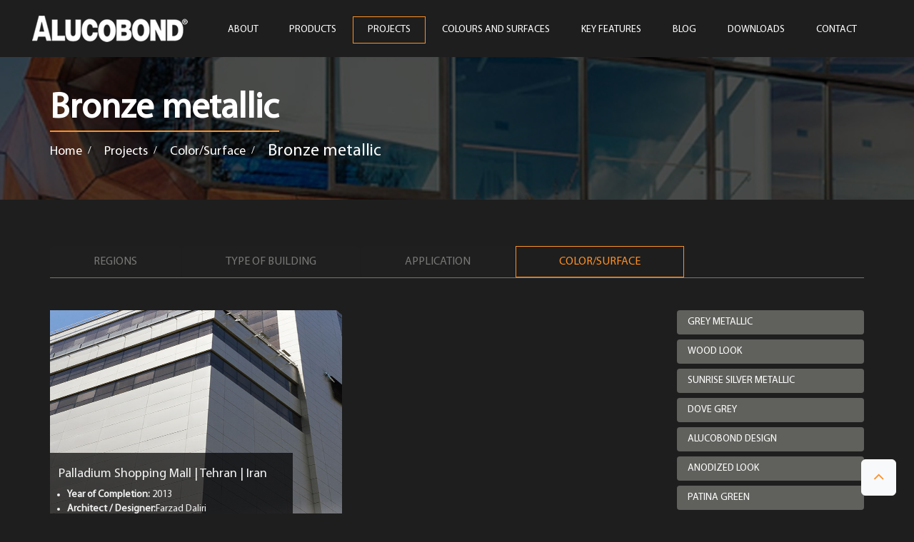

--- FILE ---
content_type: text/html; charset=UTF-8
request_url: https://alucobond.com.sg/category/projects/colorsurface/bronze-metallic/
body_size: 11892
content:
<!DOCTYPE html>
<html dir="ltr" lang="en-US" prefix="og: https://ogp.me/ns#">

<head>
  <meta http-equiv="Content-Type" content="text/html; charset=utf-8">
  <meta http-equiv="X-UA-Compatible" content="IE=edge">
  <meta name="viewport" content="width=device-width, initial-scale=1">
  <meta name="author" content="">
	
	 
	
	
  <link rel="icon" href="https://alucobond.com.sg/assists/themes/alucobond/images/favicon.ico">

  <title>Bronze metallic | Alucobond®</title>
   <script> 
    var scrollToExactProductId = 'bronze-metallic';
    var lengthExactProductId = '7'; 
  </script>

  <!-- Custom styles for this template -->
   <script>
    (function(i, s, o, g, r, a, m) {
      i['GoogleAnalyticsObject'] = r;
      i[r] = i[r] || function() {
        (i[r].q = i[r].q || []).push(arguments)
      }, i[r].l = 1 * new Date();
      a = s.createElement(o),
        m = s.getElementsByTagName(o)[0];
      a.async = 1;
      a.src = g;
      m.parentNode.insertBefore(a, m)
    })(window, document, 'script', 'https://www.google-analytics.com/analytics.js', 'ga');
    ga('create', 'UA-77296334-1', 'auto');
    ga('send', 'pageview');
  </script> 
  <!-- Google Tag Manager -->
<!--   <script>
    (function(w, d, s, l, i) {
      w[l] = w[l] || [];
      w[l].push({
        'gtm.start': new Date().getTime(),
        event: 'gtm.js'
      });
      var f = d.getElementsByTagName(s)[0],
        j = d.createElement(s),
        dl = l != 'dataLayer' ? '&l=' + l : '';
      j.async = true;
      j.src =
        'https://www.googletagmanager.com/gtm.js?id=' + i + dl;
      f.parentNode.insertBefore(j, f);
    })(window, document, 'script', 'dataLayer', 'GTM-WNQB5LT');
  </script> -->
  <!-- End Google Tag Manager -->
	<!-- Google tag (gtag.js) -->
<script async src="https://www.googletagmanager.com/gtag/js?id=G-DG3XFTJS3N"></script>
<script>
  window.dataLayer = window.dataLayer || [];
  function gtag(){dataLayer.push(arguments);}
  gtag('js', new Date());
  gtag('config', 'G-DG3XFTJS3N');
</script>

  	<style>img:is([sizes="auto" i], [sizes^="auto," i]) { contain-intrinsic-size: 3000px 1500px }</style>
	
		<!-- All in One SEO 4.9.2 - aioseo.com -->
	<meta name="robots" content="noindex, max-image-preview:large" />
	<meta name="msvalidate.01" content="7E9EDEDF3636219EF054BDE0BAAF9CBB" />
	<link rel="canonical" href="https://alucobond.com.sg/category/projects/colorsurface/bronze-metallic/" />
	
		<script type="application/ld+json" class="aioseo-schema">
			{"@context":"https:\/\/schema.org","@graph":[{"@type":"BreadcrumbList","@id":"https:\/\/alucobond.com.sg\/category\/projects\/colorsurface\/bronze-metallic\/#breadcrumblist","itemListElement":[{"@type":"ListItem","@id":"https:\/\/alucobond.com.sg#listItem","position":1,"name":"Home","item":"https:\/\/alucobond.com.sg","nextItem":{"@type":"ListItem","@id":"https:\/\/alucobond.com.sg\/category\/projects\/#listItem","name":"Projects"}},{"@type":"ListItem","@id":"https:\/\/alucobond.com.sg\/category\/projects\/#listItem","position":2,"name":"Projects","item":"https:\/\/alucobond.com.sg\/category\/projects\/","nextItem":{"@type":"ListItem","@id":"https:\/\/alucobond.com.sg\/category\/projects\/colorsurface\/#listItem","name":"Color\/Surface"},"previousItem":{"@type":"ListItem","@id":"https:\/\/alucobond.com.sg#listItem","name":"Home"}},{"@type":"ListItem","@id":"https:\/\/alucobond.com.sg\/category\/projects\/colorsurface\/#listItem","position":3,"name":"Color\/Surface","item":"https:\/\/alucobond.com.sg\/category\/projects\/colorsurface\/","nextItem":{"@type":"ListItem","@id":"https:\/\/alucobond.com.sg\/category\/projects\/colorsurface\/bronze-metallic\/#listItem","name":"Bronze metallic"},"previousItem":{"@type":"ListItem","@id":"https:\/\/alucobond.com.sg\/category\/projects\/#listItem","name":"Projects"}},{"@type":"ListItem","@id":"https:\/\/alucobond.com.sg\/category\/projects\/colorsurface\/bronze-metallic\/#listItem","position":4,"name":"Bronze metallic","previousItem":{"@type":"ListItem","@id":"https:\/\/alucobond.com.sg\/category\/projects\/colorsurface\/#listItem","name":"Color\/Surface"}}]},{"@type":"CollectionPage","@id":"https:\/\/alucobond.com.sg\/category\/projects\/colorsurface\/bronze-metallic\/#collectionpage","url":"https:\/\/alucobond.com.sg\/category\/projects\/colorsurface\/bronze-metallic\/","name":"Bronze metallic | Alucobond\u00ae","inLanguage":"en-US","isPartOf":{"@id":"https:\/\/alucobond.com.sg\/#website"},"breadcrumb":{"@id":"https:\/\/alucobond.com.sg\/category\/projects\/colorsurface\/bronze-metallic\/#breadcrumblist"}},{"@type":"Organization","@id":"https:\/\/alucobond.com.sg\/#organization","name":"Alucobond\u00ae","description":"Aluminum Composite Panels and Cladding Solutions","url":"https:\/\/alucobond.com.sg\/","logo":{"@type":"ImageObject","url":"https:\/\/alucobond.com.sg\/media\/2015\/02\/logo.png","@id":"https:\/\/alucobond.com.sg\/category\/projects\/colorsurface\/bronze-metallic\/#organizationLogo"},"image":{"@id":"https:\/\/alucobond.com.sg\/category\/projects\/colorsurface\/bronze-metallic\/#organizationLogo"}},{"@type":"WebSite","@id":"https:\/\/alucobond.com.sg\/#website","url":"https:\/\/alucobond.com.sg\/","name":"Alucobond\u00ae","alternateName":"Alucobond\u00ae","description":"Aluminum Composite Panels and Cladding Solutions","inLanguage":"en-US","publisher":{"@id":"https:\/\/alucobond.com.sg\/#organization"}}]}
		</script>
		<!-- All in One SEO -->

<link rel='stylesheet' id='wp-block-library-css' href='https://alucobond.com.sg/aluco-core/css/dist/block-library/style.min.css?ver=6.8.3' type='text/css' media='all' />
<style id='classic-theme-styles-inline-css' type='text/css'>
/*! This file is auto-generated */
.wp-block-button__link{color:#fff;background-color:#32373c;border-radius:9999px;box-shadow:none;text-decoration:none;padding:calc(.667em + 2px) calc(1.333em + 2px);font-size:1.125em}.wp-block-file__button{background:#32373c;color:#fff;text-decoration:none}
</style>
<link rel='stylesheet' id='aioseo/css/src/vue/standalone/blocks/table-of-contents/global.scss-css' href='https://alucobond.com.sg/aluco-apps/all-in-one-seo-pack/dist/Lite/assets/css/table-of-contents/global.e90f6d47.css?ver=4.9.2' type='text/css' media='all' />
<link rel='stylesheet' id='wp-components-css' href='https://alucobond.com.sg/aluco-core/css/dist/components/style.min.css?ver=6.8.3' type='text/css' media='all' />
<link rel='stylesheet' id='wp-preferences-css' href='https://alucobond.com.sg/aluco-core/css/dist/preferences/style.min.css?ver=6.8.3' type='text/css' media='all' />
<link rel='stylesheet' id='wp-block-editor-css' href='https://alucobond.com.sg/aluco-core/css/dist/block-editor/style.min.css?ver=6.8.3' type='text/css' media='all' />
<link rel='stylesheet' id='wp-reusable-blocks-css' href='https://alucobond.com.sg/aluco-core/css/dist/reusable-blocks/style.min.css?ver=6.8.3' type='text/css' media='all' />
<link rel='stylesheet' id='wp-patterns-css' href='https://alucobond.com.sg/aluco-core/css/dist/patterns/style.min.css?ver=6.8.3' type='text/css' media='all' />
<link rel='stylesheet' id='wp-editor-css' href='https://alucobond.com.sg/aluco-core/css/dist/editor/style.min.css?ver=6.8.3' type='text/css' media='all' />
<link rel='stylesheet' id='blocks-twoj-slideshow-style-css-css' href='https://alucobond.com.sg/aluco-apps/2j-slideshow/inc/addons/block/dist/blocks.style.build.css?ver=1.3.53' type='text/css' media='all' />
<style id='global-styles-inline-css' type='text/css'>
:root{--wp--preset--aspect-ratio--square: 1;--wp--preset--aspect-ratio--4-3: 4/3;--wp--preset--aspect-ratio--3-4: 3/4;--wp--preset--aspect-ratio--3-2: 3/2;--wp--preset--aspect-ratio--2-3: 2/3;--wp--preset--aspect-ratio--16-9: 16/9;--wp--preset--aspect-ratio--9-16: 9/16;--wp--preset--color--black: #000000;--wp--preset--color--cyan-bluish-gray: #abb8c3;--wp--preset--color--white: #ffffff;--wp--preset--color--pale-pink: #f78da7;--wp--preset--color--vivid-red: #cf2e2e;--wp--preset--color--luminous-vivid-orange: #ff6900;--wp--preset--color--luminous-vivid-amber: #fcb900;--wp--preset--color--light-green-cyan: #7bdcb5;--wp--preset--color--vivid-green-cyan: #00d084;--wp--preset--color--pale-cyan-blue: #8ed1fc;--wp--preset--color--vivid-cyan-blue: #0693e3;--wp--preset--color--vivid-purple: #9b51e0;--wp--preset--gradient--vivid-cyan-blue-to-vivid-purple: linear-gradient(135deg,rgba(6,147,227,1) 0%,rgb(155,81,224) 100%);--wp--preset--gradient--light-green-cyan-to-vivid-green-cyan: linear-gradient(135deg,rgb(122,220,180) 0%,rgb(0,208,130) 100%);--wp--preset--gradient--luminous-vivid-amber-to-luminous-vivid-orange: linear-gradient(135deg,rgba(252,185,0,1) 0%,rgba(255,105,0,1) 100%);--wp--preset--gradient--luminous-vivid-orange-to-vivid-red: linear-gradient(135deg,rgba(255,105,0,1) 0%,rgb(207,46,46) 100%);--wp--preset--gradient--very-light-gray-to-cyan-bluish-gray: linear-gradient(135deg,rgb(238,238,238) 0%,rgb(169,184,195) 100%);--wp--preset--gradient--cool-to-warm-spectrum: linear-gradient(135deg,rgb(74,234,220) 0%,rgb(151,120,209) 20%,rgb(207,42,186) 40%,rgb(238,44,130) 60%,rgb(251,105,98) 80%,rgb(254,248,76) 100%);--wp--preset--gradient--blush-light-purple: linear-gradient(135deg,rgb(255,206,236) 0%,rgb(152,150,240) 100%);--wp--preset--gradient--blush-bordeaux: linear-gradient(135deg,rgb(254,205,165) 0%,rgb(254,45,45) 50%,rgb(107,0,62) 100%);--wp--preset--gradient--luminous-dusk: linear-gradient(135deg,rgb(255,203,112) 0%,rgb(199,81,192) 50%,rgb(65,88,208) 100%);--wp--preset--gradient--pale-ocean: linear-gradient(135deg,rgb(255,245,203) 0%,rgb(182,227,212) 50%,rgb(51,167,181) 100%);--wp--preset--gradient--electric-grass: linear-gradient(135deg,rgb(202,248,128) 0%,rgb(113,206,126) 100%);--wp--preset--gradient--midnight: linear-gradient(135deg,rgb(2,3,129) 0%,rgb(40,116,252) 100%);--wp--preset--font-size--small: 13px;--wp--preset--font-size--medium: 20px;--wp--preset--font-size--large: 36px;--wp--preset--font-size--x-large: 42px;--wp--preset--spacing--20: 0.44rem;--wp--preset--spacing--30: 0.67rem;--wp--preset--spacing--40: 1rem;--wp--preset--spacing--50: 1.5rem;--wp--preset--spacing--60: 2.25rem;--wp--preset--spacing--70: 3.38rem;--wp--preset--spacing--80: 5.06rem;--wp--preset--shadow--natural: 6px 6px 9px rgba(0, 0, 0, 0.2);--wp--preset--shadow--deep: 12px 12px 50px rgba(0, 0, 0, 0.4);--wp--preset--shadow--sharp: 6px 6px 0px rgba(0, 0, 0, 0.2);--wp--preset--shadow--outlined: 6px 6px 0px -3px rgba(255, 255, 255, 1), 6px 6px rgba(0, 0, 0, 1);--wp--preset--shadow--crisp: 6px 6px 0px rgba(0, 0, 0, 1);}:root :where(.is-layout-flow) > :first-child{margin-block-start: 0;}:root :where(.is-layout-flow) > :last-child{margin-block-end: 0;}:root :where(.is-layout-flow) > *{margin-block-start: 24px;margin-block-end: 0;}:root :where(.is-layout-constrained) > :first-child{margin-block-start: 0;}:root :where(.is-layout-constrained) > :last-child{margin-block-end: 0;}:root :where(.is-layout-constrained) > *{margin-block-start: 24px;margin-block-end: 0;}:root :where(.is-layout-flex){gap: 24px;}:root :where(.is-layout-grid){gap: 24px;}body .is-layout-flex{display: flex;}.is-layout-flex{flex-wrap: wrap;align-items: center;}.is-layout-flex > :is(*, div){margin: 0;}body .is-layout-grid{display: grid;}.is-layout-grid > :is(*, div){margin: 0;}.has-black-color{color: var(--wp--preset--color--black) !important;}.has-cyan-bluish-gray-color{color: var(--wp--preset--color--cyan-bluish-gray) !important;}.has-white-color{color: var(--wp--preset--color--white) !important;}.has-pale-pink-color{color: var(--wp--preset--color--pale-pink) !important;}.has-vivid-red-color{color: var(--wp--preset--color--vivid-red) !important;}.has-luminous-vivid-orange-color{color: var(--wp--preset--color--luminous-vivid-orange) !important;}.has-luminous-vivid-amber-color{color: var(--wp--preset--color--luminous-vivid-amber) !important;}.has-light-green-cyan-color{color: var(--wp--preset--color--light-green-cyan) !important;}.has-vivid-green-cyan-color{color: var(--wp--preset--color--vivid-green-cyan) !important;}.has-pale-cyan-blue-color{color: var(--wp--preset--color--pale-cyan-blue) !important;}.has-vivid-cyan-blue-color{color: var(--wp--preset--color--vivid-cyan-blue) !important;}.has-vivid-purple-color{color: var(--wp--preset--color--vivid-purple) !important;}.has-black-background-color{background-color: var(--wp--preset--color--black) !important;}.has-cyan-bluish-gray-background-color{background-color: var(--wp--preset--color--cyan-bluish-gray) !important;}.has-white-background-color{background-color: var(--wp--preset--color--white) !important;}.has-pale-pink-background-color{background-color: var(--wp--preset--color--pale-pink) !important;}.has-vivid-red-background-color{background-color: var(--wp--preset--color--vivid-red) !important;}.has-luminous-vivid-orange-background-color{background-color: var(--wp--preset--color--luminous-vivid-orange) !important;}.has-luminous-vivid-amber-background-color{background-color: var(--wp--preset--color--luminous-vivid-amber) !important;}.has-light-green-cyan-background-color{background-color: var(--wp--preset--color--light-green-cyan) !important;}.has-vivid-green-cyan-background-color{background-color: var(--wp--preset--color--vivid-green-cyan) !important;}.has-pale-cyan-blue-background-color{background-color: var(--wp--preset--color--pale-cyan-blue) !important;}.has-vivid-cyan-blue-background-color{background-color: var(--wp--preset--color--vivid-cyan-blue) !important;}.has-vivid-purple-background-color{background-color: var(--wp--preset--color--vivid-purple) !important;}.has-black-border-color{border-color: var(--wp--preset--color--black) !important;}.has-cyan-bluish-gray-border-color{border-color: var(--wp--preset--color--cyan-bluish-gray) !important;}.has-white-border-color{border-color: var(--wp--preset--color--white) !important;}.has-pale-pink-border-color{border-color: var(--wp--preset--color--pale-pink) !important;}.has-vivid-red-border-color{border-color: var(--wp--preset--color--vivid-red) !important;}.has-luminous-vivid-orange-border-color{border-color: var(--wp--preset--color--luminous-vivid-orange) !important;}.has-luminous-vivid-amber-border-color{border-color: var(--wp--preset--color--luminous-vivid-amber) !important;}.has-light-green-cyan-border-color{border-color: var(--wp--preset--color--light-green-cyan) !important;}.has-vivid-green-cyan-border-color{border-color: var(--wp--preset--color--vivid-green-cyan) !important;}.has-pale-cyan-blue-border-color{border-color: var(--wp--preset--color--pale-cyan-blue) !important;}.has-vivid-cyan-blue-border-color{border-color: var(--wp--preset--color--vivid-cyan-blue) !important;}.has-vivid-purple-border-color{border-color: var(--wp--preset--color--vivid-purple) !important;}.has-vivid-cyan-blue-to-vivid-purple-gradient-background{background: var(--wp--preset--gradient--vivid-cyan-blue-to-vivid-purple) !important;}.has-light-green-cyan-to-vivid-green-cyan-gradient-background{background: var(--wp--preset--gradient--light-green-cyan-to-vivid-green-cyan) !important;}.has-luminous-vivid-amber-to-luminous-vivid-orange-gradient-background{background: var(--wp--preset--gradient--luminous-vivid-amber-to-luminous-vivid-orange) !important;}.has-luminous-vivid-orange-to-vivid-red-gradient-background{background: var(--wp--preset--gradient--luminous-vivid-orange-to-vivid-red) !important;}.has-very-light-gray-to-cyan-bluish-gray-gradient-background{background: var(--wp--preset--gradient--very-light-gray-to-cyan-bluish-gray) !important;}.has-cool-to-warm-spectrum-gradient-background{background: var(--wp--preset--gradient--cool-to-warm-spectrum) !important;}.has-blush-light-purple-gradient-background{background: var(--wp--preset--gradient--blush-light-purple) !important;}.has-blush-bordeaux-gradient-background{background: var(--wp--preset--gradient--blush-bordeaux) !important;}.has-luminous-dusk-gradient-background{background: var(--wp--preset--gradient--luminous-dusk) !important;}.has-pale-ocean-gradient-background{background: var(--wp--preset--gradient--pale-ocean) !important;}.has-electric-grass-gradient-background{background: var(--wp--preset--gradient--electric-grass) !important;}.has-midnight-gradient-background{background: var(--wp--preset--gradient--midnight) !important;}.has-small-font-size{font-size: var(--wp--preset--font-size--small) !important;}.has-medium-font-size{font-size: var(--wp--preset--font-size--medium) !important;}.has-large-font-size{font-size: var(--wp--preset--font-size--large) !important;}.has-x-large-font-size{font-size: var(--wp--preset--font-size--x-large) !important;}
:root :where(.wp-block-pullquote){font-size: 1.5em;line-height: 1.6;}
</style>
<link rel='stylesheet' id='contact-form-7-css' href='https://alucobond.com.sg/aluco-apps/contact-form-7/includes/css/styles.css?ver=6.1.4' type='text/css' media='all' />
<link rel='stylesheet' id='KENTO_CONTACT_FORM_STYLE-css' href='https://alucobond.com.sg/aluco-apps/kento-ajax-contact-form/css/style.css?ver=6.8.3' type='text/css' media='all' />
<link rel='stylesheet' id='news-manager-front-css' href='https://alucobond.com.sg/aluco-apps/news-manager/css/front.css?ver=6.8.3' type='text/css' media='all' />
<link rel='stylesheet' id='mc4wp-form-themes-css' href='https://alucobond.com.sg/aluco-apps/mailchimp-for-wp/assets/css/form-themes.css?ver=4.9.20' type='text/css' media='all' />
<link rel='stylesheet' id='msl-main-css' href='https://alucobond.com.sg/aluco-apps/master-slider/public/assets/css/masterslider.main.css?ver=3.9.10' type='text/css' media='all' />
<link rel='stylesheet' id='msl-custom-css' href='https://alucobond.com.sg/media/master-slider/custom.css?ver=52.6' type='text/css' media='all' />
<link rel='stylesheet' id='jquery.lightbox.min.css-css' href='https://alucobond.com.sg/aluco-apps/wp-jquery-lightbox/lightboxes/wp-jquery-lightbox/styles/lightbox.min.css?ver=1769020410' type='text/css' media='all' />
<link rel='stylesheet' id='jqlb-overrides-css' href='https://alucobond.com.sg/aluco-apps/wp-jquery-lightbox/lightboxes/wp-jquery-lightbox/styles/overrides.css?ver=1769020410' type='text/css' media='all' />
<style id='jqlb-overrides-inline-css' type='text/css'>

			#outerImageContainer {
				box-shadow: 0 0 4px 2px rgba(0,0,0,.2);
			}
			#imageContainer{
				padding: 6px;
			}
			#imageDataContainer {
				box-shadow: none;
				z-index: auto;
			}
			#prevArrow,
			#nextArrow{
				background-color: rgba(255,255,255,.7;
				color: #000000;
			}
</style>
<link rel="https://api.w.org/" href="https://alucobond.com.sg/wp-json/" /><link rel="alternate" title="JSON" type="application/json" href="https://alucobond.com.sg/wp-json/wp/v2/categories/104" /><script>var ms_grabbing_curosr = 'https://alucobond.com.sg/aluco-apps/master-slider/public/assets/css/common/grabbing.cur', ms_grab_curosr = 'https://alucobond.com.sg/aluco-apps/master-slider/public/assets/css/common/grab.cur';</script>


			<style>
				.e-con.e-parent:nth-of-type(n+4):not(.e-lazyloaded):not(.e-no-lazyload),
				.e-con.e-parent:nth-of-type(n+4):not(.e-lazyloaded):not(.e-no-lazyload) * {
					background-image: none !important;
				}
				@media screen and (max-height: 1024px) {
					.e-con.e-parent:nth-of-type(n+3):not(.e-lazyloaded):not(.e-no-lazyload),
					.e-con.e-parent:nth-of-type(n+3):not(.e-lazyloaded):not(.e-no-lazyload) * {
						background-image: none !important;
					}
				}
				@media screen and (max-height: 640px) {
					.e-con.e-parent:nth-of-type(n+2):not(.e-lazyloaded):not(.e-no-lazyload),
					.e-con.e-parent:nth-of-type(n+2):not(.e-lazyloaded):not(.e-no-lazyload) * {
						background-image: none !important;
					}
				}
			</style>
					<style type="text/css" id="wp-custom-css">
			p.normal {
  border: 2px solid red;
  padding: 5px;
}
img.img-fluid.cusimg {
/*     height: 312px; */
    object-fit: cover;
}
p.round1 {
  border: 2px solid red;
  border-radius: 5px;
  padding: 5px;
}

p.round2 {
  border: 2px solid red;
  border-radius: 8px;
  padding: 5px;
}

p.round3 {
  border: 2px solid red;
  border-radius: 12px;
  padding: 5px;
}.fst1 ,.fst2 ,.fst3 {
    background: #ffffff;
    border-radius: 50%;
    padding: 6px;
    border-style: solid;
    border-width: 4px;
    border-color: #F69302 #F69302 #dadadb #d7d7d7;
    transform: rotate(
45deg);
    position: relative;
}
.fst1 p ,.fst2  p,.fst3  p{
    border: 3px solid #939393;
    height: 100px;
    width: 100px;
    background: white;
    text-align: center;
    display: flex;
    justify-content: center;
    align-items: center;
    border-radius: 50% !important;
    margin: 3px;
    transform: rotate(
-45deg);
    position: relative;
    color: #F69302;
    font-weight: 800;
	font-size: 22px;
}.fst1::after,.fst2::after,.fst3::after {
     content: ""; 
    height: 20px;
    width: 20px;
    position: absolute;
     top: -3%;
    right: 4px;
    z-index: -1;
    border-radius: 50%;
    background: #F69302;
    transform: translateY(50%);
}.mainbr {
    display: flex;
    justify-content: space-around;
    position:relative;
}
.mainbr:after {
    content: "";
    height: 3px;
    width: 100%;
    background: #939393;
    position: absolute;
    top: 50%;
    z-index: -1;
}
.tim20 {
    text-align: center;
}
.fst1::after,.fst3::after {
    left: 6px;
    top: 71%;
}
    .tim20 h3{
			position: absolute;
    bottom: -86px;
    font-size: 14px;
    width: 172px;
    margin: 0 auto;
    left: -20%;
    text-transform: uppercase;
    font-weight: 600;
    line-height: 1.5em;
}
.fst1,.fst3{
border-color: #dadadb #d7d7d7  #F69302 #F69302;
}
.tim20{
	position:relative;
}
.gray_container h2:first-child{
	font-size:20px !important;
}
.gray_container a.back-link{
	font-size:15px !important;
	background-color: #ff5a00 !important;
}
.gray_container a.back-link:hover{

	background-color: white !important;
}
.orange-heading{
	color:#ff5a00 !important;
}
.orange-heading {
	font-size: 25px !important;
}

.navbar-default .navbar-nav>li>a:hover {
color:#fff!important;}

.dropdown-menu {
	background-color:#262626!important;
	color:#fff !important;
}
.dropdown-menu>li>a {
		color:#fff !important;
}

.dropdown-menu>li>a:hover {
	
	background-color: #ff9125!important;
    color: #fff!important;
}

.Counter h3 {
	text-align: center;
    padding-top: 45px;
}

.products-content-wrapper .main-product {
	text-align:left!important;
}


.contact_map_div #map_img { 
/*     left: -105px !important; */
}

@media (max-width:1720px)  and (min-width:1634px){
	.featured-project p {
    padding: 0 21px 0 0;
}
}


#processing-a2 ul.nav.nav-pills.nav-stacked {
    display: flex;
    flex-direction: column;
}
#processing-a2 ul.nav.nav-pills.nav-stacked li:nth-child(1) {
    order: 1;
}
#processing-a2 ul.nav.nav-pills.nav-stacked li:nth-child(2) {
    order: 8;
}
#processing-a2 ul.nav.nav-pills.nav-stacked li:nth-child(3) {
    order: 2;
}
#processing-a2 ul.nav.nav-pills.nav-stacked li:nth-child(4) {
    order: 3;
}
#processing-a2 ul.nav.nav-pills.nav-stacked li:nth-child(5) {
    order: 4;
}
#processing-a2 ul.nav.nav-pills.nav-stacked li:nth-child(6) {
    order: 5;
}
#processing-a2 ul.nav.nav-pills.nav-stacked li:nth-child(7) {
    order: 7;
}
#processing-a2 ul.nav.nav-pills.nav-stacked li:nth-child(8) {
    order: 6;
}
/* .about-company .about-content {
    border: 2
px
 solid #fff;
    padding: 40px 80px 40px
 30px ;
    margin: 10px 0px !important;
    position: absolute;
    right: -5px !important;
 
} */
.about-content.Box-content {
    border: 1px
 solid #fff;
    padding: 90px
 25px;
    height: 300px !important;
    width: 100%;
	    right: -2px !important;
}

@media (min-width: 1400px) and (max-width:1800px){
	.featured-project .row .col-md-6 p{
		    min-height: 60px;
	}
	
}

@media (min-width: 1200px) {
    .navbar-wrapper .navbar .container:first-of-type {
        width: 1200px !important;
    }
}
		</style>
		
  <!-- Bootstrap core CSS -->
  <link href="https://alucobond.com.sg/assists/themes/alucobond/css/bootstrap.min.css" rel="stylesheet">
  <link href="https://alucobond.com.sg/assists/themes/alucobond/css/jquery.fancybox.css" rel="stylesheet">
  <link href="https://alucobond.com.sg/assists/themes/alucobond/css/owl.carousel.css" rel="stylesheet">
  <link href="https://alucobond.com.sg/assists/themes/alucobond/css/owl.theme.css" rel="stylesheet">
  <link href="https://alucobond.com.sg/assists/themes/alucobond/css/owl.theme.css" rel="stylesheet">
  <link href="https://alucobond.com.sg/assists/themes/alucobond/css/new/slick-theme.css" rel="stylesheet">
  <link href="https://alucobond.com.sg/assists/themes/alucobond/css/new/slick.css" rel="stylesheet">

  <link href="https://alucobond.com.sg/assists/themes/alucobond/css/new_style.css" rel="stylesheet">
  <link href="https://alucobond.com.sg/assists/themes/alucobond/style.css" rel="stylesheet">
  <style type="text/css">
    html {
      margin-top: 0 !important;
    }
  </style>
  <!-- HTML5 shim and Respond.js IE8 support of HTML5 elements and media queries -->
  <!--[if lt IE 9]>
    <script src="https://oss.maxcdn.com/html5shiv/3.7.2/html5shiv.min.js"></script>
    <script src="https://oss.maxcdn.com/respond/1.4.2/respond.min.js"></script>
    <![endif]-->
  <!-- <script src='https://www.google.com/recaptcha/api.js'></script> -->




</head>

<!-- NAVBAR
================================================== -->

<body data-rsssl=1>
  <!-- Google Tag Manager (noscript) -->
  <noscript><iframe src="https://www.googletagmanager.com/ns.html?id=GTM-WNQB5LT" height="0" width="0" style="display:none;visibility:hidden"></iframe></noscript>
  <!-- End Google Tag Manager (noscript) -->
  <div class="navbar-wrapper">
    <!-- Static navbar -->
    <nav class="navbar navbar-default navbar-fixed-top">
      <div class="container">
        <div class="navbar-header">
          <button type="button" class="navbar-toggle collapsed" data-toggle="collapse" data-target="#navbar" aria-expanded="false" aria-controls="navbar">
            <span class="sr-only">Toggle navigation</span>
            <span class="icon-bar"></span>
            <span class="icon-bar"></span>
            <span class="icon-bar"></span>
          </button>
          <a class="navbar-brand" href="https://alucobond.com.sg/">
            <img alt="logo" src="https://alucobond.com.sg/assists/themes/alucobond/images/new/logo.png" />
          </a>
        </div>
                <div id="navbar" class="navbar-collapse collapse">
          <ul class="nav navbar-nav">
            <!-- <li class=""><a href="https://alucobond.com.sg/">Home</a></li> -->
            <li class=""><a href="https://alucobond.com.sg/about-alucobond/"><span></span>ABOUT</a></li>
            
            
            <li class="dropdown ">
                
              <a href="https://alucobond.com.sg/products/"  class="dropdown-toggle"><span></span>PRODUCTS</a>
              <ul class="dropdown-menu" id="menu1" role="menu" aria-labelledby="dLabel" style="text-transform:none;">
                <li><a href="https://alucobond.com.sg/products/alucobond-plus-composite-panels/">ALUCOBOND&reg; PLUS</a></li>
                <li><a href="https://alucobond.com.sg/products/alucobond-a2-non-combustible-aluminum-composite-panel/">ALUCOBOND&reg; A2</a></li>
<!--                <li><a href="https://alucobond.com.sg/products/alucobond/">ALUCOBOND&reg;</a></li>-->
<!--                 <li><a href="https://alucobond.com.sg/products/alucobond-eco/">ALUCOBOND&reg; eco</a></li> -->
                <li><a href="https://alucobond.com.sg/products/alucore-aluminium-honeycomb-panels-and-accp-panels/">ALUCORE&reg;</a></li>
                <li><a href="https://alucobond.com.sg/products/alucore-honeycomb-cladding-panels/">ALUCORE&reg; clad</a></li>
				<li><a href="https://alucobond.com.sg/products/sandwich-panel-system/">SANDWICH PANEL SYSTEM</a></li>
			    <li><a href="https://alucobond.com.sg/products/alucodual-pre-coated-solid-aluminium-sheet/">ALUCODUAL®</a></li>
			    <li><a href="https://alucolux.com/" target="_blank">ALUCOLUX®</a></li>
              </ul>
            </li>
            <li class="dropdown active">
              <a href="https://alucobond.com.sg/projects/">
                <span></span>PROJECTS</a>
              <ul class="dropdown-menu" id="menu1" role="menu" aria-labelledby="dLabel" style="text-transform:none;">
                <li><a href="https://alucobond.com.sg/projects/">Project Portfolio</a></li>
                <li><a href="https://alucobond.com.sg/projects-video/">Project Videos</a></li>
              </ul>
            </li>
            <li class=""><a href="https://alucobond.com.sg/products/catalogue/colours-and-surfaces/"><span></span>COLOURS AND SURFACES </a></li>

            <li class="dropdown ">
              <a href="https://alucobond.com.sg/keyfeatures/"><span></span>Key Features</a>
              <ul class="dropdown-menu" id="menu1" role="menu" aria-labelledby="dLabel" style="text-transform:none;">
                <li><a href="https://alucobond.com.sg/keyfeatures/fire-retardant/understanding-fire-retardancy/">Fire Retardancy</a></li>
                <li><a href="https://alucobond.com.sg/keyfeatures/value-added-services/">Value Added Services</a></li>
              </ul>
            </li>
			<li class=""><a href="https://alucobond.com.sg/blog/"><span></span>Blog</a></li>
            <li class=""><a href="https://alucobond.com.sg/downloads/"><span></span>Downloads</a></li>
            <li class=""><a href="https://alucobond.com.sg/contact/"><span></span>CONTACT</a></li>
          </ul>
          <form class="navbar-form navbar-right hidden" role="search">
            <div class="input-group">
              <input type="text" class="form-control nav-search-field" name="s" placeholder="Search..." />
              <button type="submit" class="btn btn-default" style="position: absolute;padding: 3px 10px;font-size: 12px;border-radius: 10px; right: 1px; z-index: 3; op: 1px;">
                <span class="glyphicon glyphicon-search"></span>
              </button>
            </div>
          </form>
        </div>
    </nav>
  </div>
  </div><!-- Main component for a primary marketing message or call to action -->
<div class="main_container project-portfolio">

  
  <div class="inner-banner">
    <div class="overlay">
      <div class="container">
        <div class="row">
          <div class="col-md-12">
            <h3><span>Bronze metallic</span></h3>
            <div class="inner-divider"></div>
            <ul id="breadcrumbs" class="breadcrumbs"><a href="https://alucobond.com.sg/" rel="v:url" property="v:title">Home</a> / <span typeof="v:Breadcrumb"><a rel="v:url" property="v:title" href="https://alucobond.com.sg/category/projects/">Projects</a></span> / <span typeof="v:Breadcrumb"><a rel="v:url" property="v:title" href="https://alucobond.com.sg/category/projects/colorsurface/">Color/Surface</a></span> / <span class="current">Bronze metallic</span></ul><!-- .breadcrumbs -->          </div>
        </div>
      </div>
    </div>
  </div>

  <div class="content-area">
        <div class="container">
      <ul class="nav nav-tabs">
                          <li class="">
            <a href="https://alucobond.com.sg/category/projects/regions/">
              Regions            </a>
          </li>
                  <li class="">
            <a href="https://alucobond.com.sg/category/projects/type-of-building/">
              Type of Building            </a>
          </li>
                  <li class="">
            <a href="https://alucobond.com.sg/category/projects/application/">
              Application            </a>
          </li>
                  <li class="active">
            <a href="https://alucobond.com.sg/category/projects/colorsurface/">
              Color/Surface            </a>
          </li>
              </ul>

      <div class="tab-content">
                                                                                    <div id="home3" class="tab-pane fade in active">
              <div class="row">
                <div class="col-md-9">
                  <div class="boxes row">
                                            <div class="col-sm-6">
                                                    <div class="box" style="background: url('https://alucobond.com.sg/media/2015/02/26.jpg') top left no-repeat;background-size:100% 100%" title="Palladium Shopping Mall | Tehran | Iran">
                            <div class="content">
                              <h2>Palladium Shopping Mall | Tehran | Iran</h2>
                              <p>
                                <ul>
<li class="info"><strong>Year of Completion:</strong> 2013</li>
<li><strong>Architect / Designer:</strong>Farzad Daliri</li>
</ul>
</p>
                              <a href="https://alucobond.com.sg/system-open-joint-2/" class="btn btn-primary btn-sm orange_bg">View Project</a>
                            </div>
                          </div>
                        </div>
                                      </div>

                  <nav class="new_pagination text-center">
                                      </nav>
                </div>
                <div class="col-md-3">
                  <div class="list-group">
                                                              <a href="https://alucobond.com.sg/category/projects/colorsurface/grey-metallic/" class="list-group-item ">
                        Grey metallic                      </a>
                                          <a href="https://alucobond.com.sg/category/projects/colorsurface/wood-look/" class="list-group-item ">
                        Wood Look                      </a>
                                          <a href="https://alucobond.com.sg/category/projects/colorsurface/sunrise-silver-metallic/" class="list-group-item ">
                        Sunrise silver metallic                      </a>
                                          <a href="https://alucobond.com.sg/category/projects/colorsurface/dove-grey/" class="list-group-item ">
                        Dove Grey                      </a>
                                          <a href="https://alucobond.com.sg/category/projects/colorsurface/alucobond-design/" class="list-group-item ">
                        Alucobond Design                      </a>
                                          <a href="https://alucobond.com.sg/category/projects/colorsurface/anodized-look/" class="list-group-item ">
                        Anodized look                      </a>
                                          <a href="https://alucobond.com.sg/category/projects/colorsurface/patina-green/" class="list-group-item ">
                        Patina Green                      </a>
                                          <a href="https://alucobond.com.sg/category/projects/colorsurface/custom-color/" class="list-group-item ">
                        Custom Color                      </a>
                                          <a href="https://alucobond.com.sg/category/projects/colorsurface/bronze-metallic/" class="list-group-item active">
                        Bronze metallic                      </a>
                                          <a href="https://alucobond.com.sg/category/projects/colorsurface/standard-colors/" class="list-group-item ">
                        Standard colors                      </a>
                                          <a href="https://alucobond.com.sg/category/projects/colorsurface/natural/" class="list-group-item ">
                        Natural                      </a>
                                          <a href="https://alucobond.com.sg/category/projects/colorsurface/spectra/" class="list-group-item ">
                        Spectra                      </a>
                                          <a href="https://alucobond.com.sg/category/projects/colorsurface/parametric-design/" class="list-group-item ">
                        Parametric design                      </a>
                                          <a href="https://alucobond.com.sg/category/projects/colorsurface/silver-metallic/" class="list-group-item ">
                        Silver metallic                      </a>
                                          <a href="https://alucobond.com.sg/category/projects/colorsurface/champagne-metallic/" class="list-group-item ">
                        Champagne metallic                      </a>
                                          <a href="https://alucobond.com.sg/category/projects/colorsurface/white/" class="list-group-item ">
                        White                      </a>
                                          <a href="https://alucobond.com.sg/category/projects/colorsurface/legno/" class="list-group-item ">
                        Legno                      </a>
                                          <a href="https://alucobond.com.sg/category/projects/colorsurface/gold-metallic/" class="list-group-item ">
                        Gold metallic                      </a>
                                          <a href="https://alucobond.com.sg/category/projects/colorsurface/alucore-clad-colorsurface/" class="list-group-item ">
                        Alucore Clad                      </a>
                                      </div>
                </div>
              </div>
            </div>
                        </div>
    </div>
  </div>
</div>
<div class="footer_top">
  <div class="container">
    <div class="row no-gutter">
      <div class="col-sm-12">
        <div class="black_bg_box">
          <div class="col-sm-4">
            <div class="news_footer">
              <img alt="3A composites" src="https://alucobond.com.sg/assists/themes/alucobond/images/new/footer-logo.png"/>
            </div>
          </div>
          <div class="col-sm-4">
            <div class="company_footer">
              <h4 class="orange">ABOUT US</h4>
              <ul>
                <li><a href="https://alucobond.com.sg/about-alucobond/">Company</a></li>
                <li><a href="https://alucobond.com.sg/production-sites/">Production Sites</a></li>
                <li><a href="https://alucobond.com.sg/environmental-social-governance/">Environmental | Social | Governance</a></li>
                <li><a href="https://alucobond.com.sg/links/">Links</a></li>
              </ul>
            </div>
          </div>
          <div class="col-sm-4">
            <div class="contact_footer">
              <h4 class="orange">CONTACT US</h4>
              <ul>
                <li><a href="https://alucobond.com.sg/contact/">Local Sales Contact & Distributors</a></li>
                <li>
                  <a href="https://alucobond.com.sg/contact/">
                    Want to give a feedback? Contact us
                  </a>
                </li>
<!--                <li>
                  <a href="#" data-toggle="modal" data-target="#modal_ceo_email">
                    Want to give a feedback? Write to CEO<span>&nbsp;<i class="fa fa-envelope"></i></span>
                  </a>
                </li>-->
              </ul>
            </div>
          </div>
          <div class="clearfix"></div>
        </div>
      </div>
    </div>
  </div>
</div>
</div>
<div class="footer">
  <div class="container">
    <div class="row">
      <div class="col-sm-6">
        <a href="https://alucobond.com.sg/">HOME</a> &nbsp; | &nbsp; <a href="https://alucobond.com.sg/imprint/">IMPRINT</a>
        &nbsp; | &nbsp; <a href="https://alucobond.com.sg/terms-of-use/" rel="nofollow">TERMS OF USE</a> &nbsp; | &nbsp; <a href="https://alucobond.com.sg/privacy/" rel="nofollow">PRIVACY</a>
      </div>
            <div class="col-sm-6 text-right">
        <!--<a href="https://www.facebook.com/"><img src="https://alucobond.com.sg/assists/themes/alucobond/images/fb_icon.png"
                                                             width="25" height="24"/></a>
        <a href="https://twitter.com/"><img src="https://alucobond.com.sg/assists/themes/alucobond/images/tw_icon.png"
                                                             width="25" height="24"/></a>
        <a href="http://www.youtube.com/"><img src="https://alucobond.com.sg/assists/themes/alucobond/images/yt_icon.png"
                                                             width="25" height="24"/></a>
        <a href="https://feedburner.com/"><img loading="lazy"
            src="https://alucobond.com.sg/assists/themes/alucobond/images/rss_icon.png" width="25" height="24"/></a>-->
        <span class="copyrights">© ALUCOBOND&reg; Copyright 2026 </span>
      </div>
    </div>
  </div>
</div>


<a id="back-to-top" href="#" class="btn btn-light btn-lg back-to-top" role="button" style="display: inline;"><i class="fa fa-angle-up"></i></a>

<div id="modal_ceo_email" class="modal fade" tabindex="-1" role="dialog" aria-labelledby="myModalLabel" aria-hidden="true">
  <div class="modal-dialog">
    <div class="modal-content">
      <div class="modal-header">
        <button type="button" class="close" data-dismiss="modal" aria-hidden="true">&times;</button>
        <h4 class="modal-title" style="color:#ff9125;">Contact Form</h4>
      </div>
      <div class="modal-body">
        
<div class="wpcf7 no-js" id="wpcf7-f2370-o1" lang="en-US" dir="ltr" data-wpcf7-id="2370">
<div class="screen-reader-response"><p role="status" aria-live="polite" aria-atomic="true"></p> <ul></ul></div>
<form action="/category/projects/colorsurface/bronze-metallic/#wpcf7-f2370-o1" method="post" class="wpcf7-form init" aria-label="Contact form" novalidate="novalidate" data-status="init">
<fieldset class="hidden-fields-container"><input type="hidden" name="_wpcf7" value="2370" /><input type="hidden" name="_wpcf7_version" value="6.1.4" /><input type="hidden" name="_wpcf7_locale" value="en_US" /><input type="hidden" name="_wpcf7_unit_tag" value="wpcf7-f2370-o1" /><input type="hidden" name="_wpcf7_container_post" value="0" /><input type="hidden" name="_wpcf7_posted_data_hash" value="" />
</fieldset>
<div class="row">
	<div class="col-md-6">
		<p><span class="wpcf7-form-control-wrap" data-name="your-name"><input size="40" maxlength="400" class="wpcf7-form-control wpcf7-text wpcf7-validates-as-required" aria-required="true" aria-invalid="false" placeholder="Your Name" value="" type="text" name="your-name" /></span>
		</p>
	</div>
	<div class="col-md-6">
		<p><span class="wpcf7-form-control-wrap" data-name="your-email"><input size="40" maxlength="400" class="wpcf7-form-control wpcf7-email wpcf7-validates-as-required wpcf7-text wpcf7-validates-as-email" aria-required="true" aria-invalid="false" placeholder="Your Email" value="" type="email" name="your-email" /></span>
		</p>
	</div>
	<div class="col-md-12">
		<p><span class="wpcf7-form-control-wrap" data-name="your-message"><textarea cols="40" rows="7" maxlength="2000" class="wpcf7-form-control wpcf7-textarea" aria-invalid="false" placeholder="Message..." name="your-message"></textarea></span>
		</p>
	</div>
</div>
<p><input class="wpcf7-form-control wpcf7-submit has-spinner" type="submit" value="Send" />
</p><p style="display: none !important;" class="akismet-fields-container" data-prefix="_wpcf7_ak_"><label>&#916;<textarea name="_wpcf7_ak_hp_textarea" cols="45" rows="8" maxlength="100"></textarea></label><input type="hidden" id="ak_js_1" name="_wpcf7_ak_js" value="192"/><script>document.getElementById( "ak_js_1" ).setAttribute( "value", ( new Date() ).getTime() );</script></p><div class="wpcf7-response-output" aria-hidden="true"></div>
</form>
</div>
      </div><!-- End of Modal body -->
    </div><!-- End of Modal content -->
  </div><!-- End of Modal dialog -->
</div><!-- End of Modal -->
  <script src="https://alucobond.com.sg/assists/themes/alucobond/js/jquery.1.11.2.min.js"></script>
<script type="speculationrules">
{"prefetch":[{"source":"document","where":{"and":[{"href_matches":"\/*"},{"not":{"href_matches":["\/wp-*.php","\/wp-admin\/*","\/media\/*","\/assists\/*","\/aluco-apps\/*","\/assists\/themes\/alucobond\/*","\/*\\?(.+)"]}},{"not":{"selector_matches":"a[rel~=\"nofollow\"]"}},{"not":{"selector_matches":".no-prefetch, .no-prefetch a"}}]},"eagerness":"conservative"}]}
</script>
    <script type="text/javascript">
        document.addEventListener('wpcf7mailsent', function(event) {
            if ('2370' == event.detail.contactFormId) {
                location.replace('https://alucobond.com.sg/thank-you-ceo');
            }
        }, false);
    </script>
			<script>
				const lazyloadRunObserver = () => {
					const lazyloadBackgrounds = document.querySelectorAll( `.e-con.e-parent:not(.e-lazyloaded)` );
					const lazyloadBackgroundObserver = new IntersectionObserver( ( entries ) => {
						entries.forEach( ( entry ) => {
							if ( entry.isIntersecting ) {
								let lazyloadBackground = entry.target;
								if( lazyloadBackground ) {
									lazyloadBackground.classList.add( 'e-lazyloaded' );
								}
								lazyloadBackgroundObserver.unobserve( entry.target );
							}
						});
					}, { rootMargin: '200px 0px 200px 0px' } );
					lazyloadBackgrounds.forEach( ( lazyloadBackground ) => {
						lazyloadBackgroundObserver.observe( lazyloadBackground );
					} );
				};
				const events = [
					'DOMContentLoaded',
					'elementor/lazyload/observe',
				];
				events.forEach( ( event ) => {
					document.addEventListener( event, lazyloadRunObserver );
				} );
			</script>
			<script type="module"  src="https://alucobond.com.sg/aluco-apps/all-in-one-seo-pack/dist/Lite/assets/table-of-contents.95d0dfce.js" id="aioseo/js/src/vue/standalone/blocks/table-of-contents/frontend.js-js"></script>
<script type="text/javascript" src="https://alucobond.com.sg/aluco-core/js/dist/hooks.min.js" id="wp-hooks-js"></script>
<script type="text/javascript" src="https://alucobond.com.sg/aluco-core/js/dist/i18n.min.js" id="wp-i18n-js"></script>
<script type="text/javascript" id="wp-i18n-js-after">
/* <![CDATA[ */
wp.i18n.setLocaleData( { 'text direction\u0004ltr': [ 'ltr' ] } );
wp.i18n.setLocaleData( { 'text direction\u0004ltr': [ 'ltr' ] } );
/* ]]> */
</script>
<script type="text/javascript" src="https://alucobond.com.sg/aluco-apps/contact-form-7/includes/swv/js/index.js" id="swv-js"></script>
<script type="text/javascript" id="contact-form-7-js-before">
/* <![CDATA[ */
var wpcf7 = {
    "api": {
        "root": "https:\/\/alucobond.com.sg\/wp-json\/",
        "namespace": "contact-form-7\/v1"
    }
};
/* ]]> */
</script>
<script type="text/javascript" src="https://alucobond.com.sg/aluco-apps/contact-form-7/includes/js/index.js" id="contact-form-7-js"></script>
<script type="text/javascript" src="https://alucobond.com.sg/aluco-apps/wp-jquery-lightbox/inc/purify.min.js" id="wp-jquery-lightbox-purify-js"></script>
<script defer type="text/javascript" src="https://alucobond.com.sg/aluco-apps/akismet/_inc/akismet-frontend.js" id="akismet-frontend-js"></script>

<!-- Bootstrap core JavaScript
================================================== -->
<!-- Placed at the end of the document so the pages load faster -->
<script src="https://alucobond.com.sg/assists/themes/alucobond/js/bootstrap.min.js"></script>
<script src="https://alucobond.com.sg/assists/themes/alucobond/js/jquery.easing.1.3.js"></script>
<script src="https://alucobond.com.sg/assists/themes/alucobond/js/new/slick.min.js"></script>
<!-- IE10 viewport hack for Surface/desktop Windows 8 bug -->
<script src="https://alucobond.com.sg/assists/themes/alucobond/js/ie10-viewport-bug-workaround.js"></script>
<script>
  $(document).ready(function() {

    // if (scrollToExactProductId !== false && lengthExactProductId > 5) {
    //   $([document.documentElement, document.body]).animate({
    //     scrollTop: $('#{scrollToExactProductId}').offset().top - 80
    //   }, 1000);
    // }

    $('.counter').each(function() {
      $(this).prop('Counter', 0).animate({
        Counter: $(this).text()
      }, {
        duration: 4000,
        easing: 'swing',
        step: function(now) {
          $(this).text(Math.ceil(now));
        }
      });
    });

  });

  var delay = 50;


  var video = document.getElementById("myVideo");
  var videoSource = document.getElementById("myVideoSource");
  var btn = document.getElementById("myBtn");

  function myFunction() {
    if (video.paused) {
      video.play();
      btn.innerHTML = "<i class=\"fa fa-pause\"></i>	";
    } else {
      video.pause();
      btn.innerHTML = "<i class=\"fa fa-play\"></i>	";
    }
  }


  function myFunction_mute() {
    
        var btn2 = document.getElementById("myBtn2");
     var video = document.getElementById("myVideo");

		if(video.muted){
			video.muted = false;
			btn2.innerHTML = "<i class=\"fa fa-volume-up\"></i>";
		} else {
			video.muted = true;
			btn2.innerHTML = "<i class=\"fa fa-volume-off\"></i>";
			
		}
	  
  }	
	
	
  function changeVideo(src) {
    videoSource.src = src;
    video.load();
    video.play();
  }



  $('.banner-slide').slick({
    dots: true,
    infinite: false,
    autoplay: true,
    autoplaySpeed: 1000,

    slidesToShow: 2,
    slidesToScroll: 1,
    responsive: [{
        breakpoint: 1024,
        settings: {
          slidesToShow: 2,
          slidesToScroll: 1,
          infinite: true,
          dots: true
        }
      },
      {
        breakpoint: 600,
        settings: {
          slidesToShow: 1,
          slidesToScroll: 1
        }
      },
      {
        breakpoint: 480,
        settings: {
          slidesToShow: 1,
          slidesToScroll: 1
        }
      }
      // You can unslick at a given breakpoint now by adding:
      // settings: "unslick"
      // instead of a settings object
    ]
  });
  //
  //	back to top
  $(document).ready(function() {
    $(window).scroll(function() {
      if ($(this).scrollTop() > 50) {
        $('#back-to-top').fadeIn();
      } else {
        $('#back-to-top').fadeOut();
      }
    });
    // scroll body to 0px on click
    $('#back-to-top').click(function() {
      $('body,html').animate({
        scrollTop: 0
      }, 400);
      return false;
    });
  });

  $(document).ready(function() {
    $('.my_hover_link').mouseenter(function() {
      $('.my_hover_link').not(this).popover('hide');
      $(this).popover('show');
    });

    $('body').on('click', function(e) {
      //did not click a popover toggle or popover
      if ($(e.target).data('toggle') !== 'popover' &&
        $(e.target).parents('.popover.in').length === 0) {
        $('[data-toggle="popover"]').popover('hide');
      }
    });

    $('#myModal').on('show.bs.modal', function(event) {
      $('.my_hover_link').popover('hide');
    });

    $('.carousel').carousel({
      interval: 7000
    });

    $('.navbar .dropdown:not(.open)').hover(function() {
      $(this).find('.dropdown-menu').first().stop(true, true).slideToggle(400);
    }, function() {
      $(this).find('.dropdown-menu').first().stop(true, true).slideToggle(400)
    });
    $(function() {
      $('[data-toggle="popover"]').popover({
        html: true,
        viewport: '.contact_map_div'
      });
    });

    $('#myModal2').modal({
      keyboard: false,
      backdrop: false,
      show: false
    });

    $('#myModal2').on('hidden.bs.modal', function(e) {
      $('#youtube_video_div').html('');
    });
    $('#myModal2').on('show.bs.modal', function(e) {
      $('#youtube_video_div').append('<iframe width="100%" height="265" src="https://www.youtube.com/embed/' + video + '" frameborder="0" allowfullscreen></iframe>');
    });

  });
</script>
<link href="//stackpath.bootstrapcdn.com/font-awesome/4.7.0/css/font-awesome.min.css" rel="stylesheet">
<script type="text/javascript" src="/aluco-apps/wp-jquery-lightbox/jquery.touchwipe.min.js?ver=1.4"></script>
<script type="text/javascript" src="/aluco-apps/wp-jquery-lightbox/jquery.lightbox.min.js?ver=1.4"></script>
<script type="text/javascript" src="https://alucobond.com.sg/assists/themes/alucobond/js/jquery.fancybox.pack.js"></script>
<script type="text/javascript" src="https://alucobond.com.sg/assists/themes/alucobond/js/owl.carousel.min.js"></script>
<link rel="stylesheet" type="text/css" href="https://alucobond.com.sg/assists/themes/alucobond/js/source/helpers/jquery.fancybox-buttons.css?v=1.0.5" />
<script type="text/javascript" src="https://alucobond.com.sg/assists/themes/alucobond/js/source/helpers/jquery.fancybox-buttons.js?v=1.0.5"></script>
<!-- Add Thumbnail helper (this is optional) -->
<link rel="stylesheet" type="text/css" href="https://alucobond.com.sg/assists/themes/alucobond/js/source/helpers/jquery.fancybox-thumbs.css?v=1.0.7" />
<script type="text/javascript" src="https://alucobond.com.sg/assists/themes/alucobond/js/source/helpers/jquery.fancybox-thumbs.js?v=1.0.7"></script>
<!-- Add Media helper (this is optional) -->
<script type="text/javascript" src="https://alucobond.com.sg/assists/themes/alucobond/js/source/helpers/jquery.fancybox-media.js?v=1.0.6"></script>

<script>
  $(document).ready(function() {
    $("#ShowSearch").click(function() {

      $("#show_search_form").slideToggle();
    });
  });
</script>

<script>
  $(document).ready(function() {
	  
    $("#myModal_vid").on('hidden.bs.modal', function(e) {
      $("#myModal_vid iframe").attr("src", $("#myModal_vid iframe").attr("src"));
    });
    if (window.location == 'https://alucobond.com.sg/?src=email') {
      $("#pencil_modal").modal('show');
    }

    $("#owl-demo").owlCarousel({
      navigation: true, // Show next and prev buttons
      slideSpeed: 300,
      paginationSpeed: 400,
      pagination: false,
      autoPlay: false,
      navigation: true,
      navigationText: ["<", ">"],
      items: 1,
      itemsDesktop: false,
      itemsDesktopSmall: false,
      itemsTablet: false,
      itemsMobile: false
    });
  });
</script>
</body>

</html>

--- FILE ---
content_type: text/css
request_url: https://alucobond.com.sg/aluco-apps/kento-ajax-contact-form/css/style.css?ver=6.8.3
body_size: 67
content:
#kento-contact-form{
	width: 100%;
}
#kento-contact-form #myform table{
	text-align: center !important;
	border: none !important;	
}
#kento-contact-form #myform table tr, #kento-contact-form #myform table td, #kento-contact-form #myform table tbody, #kento-contact-form #myform table thead{
	border: 0 !important;	
}
#kento-contact-form #myform table td:first-child{
	text-align: right !important;	
}
#kento-contact-form #myform table td.submit{
	text-align:center !important;	
}
#kento-contact-form #myform input, #kento-contact-form #myform textarea{
	border-radius: 5px !important;
	border: 1px solid #ddd !important;
	padding: 6px 0 6px 2px !important;
	font-size: 16px !important;
}
#kento-contact-form #myform table #kento-contact-form-name, #kento-contact-form #myform table #kento-contact-form-email, #kento-contact-form #myform table #kento-contact-form-mgs{
	width: 100% !important;	
}
#kento-contact-form #myform table #kento-contact-form-mgs{
	height: 200px !important;	
}
#kento-contact-form #myform table #name_label, #kento-contact-form #myform table #email_label, #kento-contact-form #myform table #mgs_label{
	font-weight:700 !important;
	font-size: 16px !important;
}

#kento-contact-form #myform table #kento-contact-form-submit {
  display: inline-block;
  background-color: #E6E6E6 !important;
  background-image: -moz-linear-gradient(center top , #F4F4F4, #E6E6E6);
  background-repeat: repeat-x;
  padding: 2px 14px;
  border: 1px solid #D2D2D2;
  border-radius: 3px;
  box-shadow: 0 1px 2px rgba(64, 64, 64, 0.1);
  cursor: pointer;
  width: 100px;
  font-size: 16px !important;
  font-weight: bold;
}
#kento-contact-form .kento-contact-form-name-valid, #kento-contact-form .kento-contact-form-email-empty, #kento-contact-form .kento-contact-form-mgs-valid{
	color:#f00 !important;
	font-size: 12px !important;	
}

#kento-contact-form .kento-contact-form-email-valid{
	
}
#kento-contact-form #myform .sending {
  float: left;
  position: absolute;
  background-image: url('images/loading.gif');
  padding: 0;
  margin: 6px 0 0 -8px;
  display: inline-block;
  height:20px !important;
  width:20px !important;
  display: none;
}

--- FILE ---
content_type: text/css
request_url: https://alucobond.com.sg/assists/themes/alucobond/css/new_style.css
body_size: 4378
content:
.bottom {
padding: 0px 0px;
border-top: 1px solid rgba(255, 255, 255, 0.4);
}
.bottom .container h3 {
font-size: 30px;
text-transform: initial;
padding-bottom: 25px;
}
.bottom .container p {
font-size: 16px;
}
.bottom .container p span a {
color: #ff9125;
}
.Counter {
padding-top: 20px;
}
.Counter h3 {
font-size: 55px;
color: #fff;
text-transform: uppercase;
line-height: 58px;
}
.Counter h3 span {
font-size: 65px;
color: #ff9125;
letter-spacing: 5px;
}
.Counter h3 abbr {
font-size: 45px;
}
.Count-1 {
border-right: 1px solid #363636;
margin-top: 35px;
}
.Counter .Count-1 h2 {
font-size: 75px;
font-weight: bold;
color: #fff;
}
.Counter .Count-1 p {
color: #ff9125;
font-size: 18px;
text-transform: uppercase;
letter-spacing: 5px;
margin-top: -12px;
}
.about-company {
padding: 60px 0px;
position: relative;
}
.about-company .about-content {
border: 2px solid #fff;
padding: 40px 80px 40px 30px;
margin: 42px 0px;
position: absolute;
right: -80px;
/* z-index: 999; */
}
.about-company .about-image {
z-index: 9;
}
.about-company .about-content h3 {
font-size: 50px;
font-weight: 300;
color: #ff9125;
text-transform: uppercase;
}
.about-company .about-content p {
font-size: 16px;
line-height: 24px;
}
.btn-primary {
font-size: 19px;
color: #fff;
background-color: #ff9125;
border-radius: 3px;
border: 0px;
padding: 5px 20px;
margin-top: 18px;
}
.btn-primary:hover {
background-color: #ff9125;
border: 0px;
}
.bbtn-primary:not(:disabled):not(.disabled):active:focus {
background-color: #ff9125;
border: 0px;
}
.btn-primary.focus,
.btn-primary:focus {
box-shadow: 0 0 0 0 #ff9125;
}

.btn-primary.active,
.btn-primary.focus,
.btn-primary:active,
.btn-primary:focus,
.btn-primary:hover,
.open > .dropdown-toggle.btn-primary {
color: #fff;
background-color: #ff9125;
border-color: #ff9125;
}
.Box-content {
border: 1px solid #fff;
padding: 90px 25px;
height: 362px;
width: 100%;
}
.Box-content:hover {
border-color: #f5f5f5;
box-shadow: 0px 0px 12px -3px #ff9125;
}
.box-img {
position: relative;
}
.box-img .overlay {
position: absolute;
top: 0;
bottom: 0;
left: 0;
right: 0;
height: 100%;
width: 100%;
opacity: 0;
transition: 0.3s ease;
background-color: #000000;
}
.box-img:hover .overlay {
opacity: 0.4;
}
.icon:hover {
opacity: 1;
}
.box-img .icon {
font-size: 100px;
position: absolute;
top: 50%;
left: 50%;
transform: translate(-50%, -50%);
-ms-transform: translate(-50%, -50%);
text-align: center;
}
.Box-content h3 {
padding-bottom: 6px;
text-transform: uppercase;
}
.divider-1 {
height: 1px;
background-color: #ff9125;
width: 300px;
margin-bottom: 12px;
}
.divider-2 {
height: 1px;
background-color: #ff9125;
width: 118px;
margin-bottom: 12px;
}
.divider-3 {
height: 1px;
background-color: #ff9125;
width: 132px;
margin-bottom: 12px;
}
.divider-4 {
height: 1px;
background-color: #ff9125;
width: 90px;
margin-bottom: 12px;
}
.divider-5 {
height: 1px;
background-color: #ff9125;
width: 72px;
margin-bottom: 12px;
}
.divider-6 {
height: 1px;
background-color: #ff9125;
width: 160px;
margin-bottom: 12px;
}
.divider-7 {
height: 1px;
background-color: #ff9125;
width: 215px;
margin-bottom: 12px;
}
.divider-8 {
height: 1px;
background-color: #ff9125;
width: 285px;
margin-bottom: 12px;
}
.middle {
padding-bottom: 60px;
}
/* Bubble Left */
.box-hover {
display: block;
vertical-align: middle;
-webkit-transform: perspective(1px) translateZ(0);
transform: perspective(1px) translateZ(0);
box-shadow: 0 0 1px rgba(0, 0, 0, 0);
position: relative;
}
.box-hover:before {
pointer-events: none;
position: absolute;
z-index: -1;
content: "";
border-style: solid;
-webkit-transition-duration: 0.3s;
transition-duration: 0.3s;
-webkit-transition-property: transform;
transition-property: transform;
top: calc(50% - 10px);
left: 0;
border-width: 10px 10px 10px 0;
border-color: transparent #ff9125 transparent transparent;
}
.box-hover:hover:before,
.box-hover:focus:before,
.box-hover:active:before {
-webkit-transform: translateX(-10px);
transform: translateX(-10px);
}
/* Bubble Right */
.box-hover-2 {
display: inline-block;
vertical-align: middle;
-webkit-transform: perspective(1px) translateZ(0);
transform: perspective(1px) translateZ(0);
box-shadow: 0 0 1px rgba(0, 0, 0, 0);
position: relative;
width: 100%;
}
.box-hover-2:before {
pointer-events: none;
position: absolute;
z-index: -1;
content: "";
border-style: solid;
-webkit-transition-duration: 0.3s;
transition-duration: 0.3s;
-webkit-transition-property: transform;
transition-property: transform;
top: calc(50% - 10px);
right: 0;
border-width: 10px 0 10px 10px;
border-color: transparent transparent transparent #ff9125;
}
.box-hover-2:hover:before,
.box-hover-2:focus:before,
.box-hover-2:active:before {
-webkit-transform: translateX(10px);
transform: translateX(10px);
}
.bottom ul {
padding-left: 0px;
}
.bottom ul li {
list-style: none;
line-height: 30px;
}
.bottom ul li a {
color: #fff;
font-size: 16px;
}
.footer-menu {
background-color: #fff;
padding: 14px 0px;
}
.footer-menu ul {
padding-left: 0px;
margin: 0px;
}
.footer-menu ul li {
list-style: none;
display: inline-block;
}
.footer-menu ul li a {
font-size: 18px;
color: #1a1a1a;
padding: 0px 5px;
}
.footer-menu p {
color: #1a1a1a;
font-size: 18px;
float: right;
}
.banner .featured-project {
padding-top: 20px;
padding-right: 70px;
padding-left: 70px;
}
.banner .featured-project h3 {
font-size: 30px;
text-transform: uppercase;
padding-bottom: 25px;
font-weight: 300;
color: #ff9125;
}
.banner-box-img {
position: relative;
}
.banner-box-img .overlay {
position: absolute;
top: 0;
bottom: 0;
left: 0;
right: 0;
height: 100%;
width: 316px;
opacity: 0;
transition: 0.3s ease;
background-color: #000000;
}
.banner-box-img:hover .overlay {
opacity: 0.6;
}
.banner-box-img .icon:hover {
opacity: 1;
}
.banner-box-img .icon {
font-size: 100px;
position: absolute;
top: 50%;
left: 50%;
transform: translate(-50%, -50%);
-ms-transform: translate(-50%, -50%);
text-align: center;
}
.banner-box-img h5 {
color: #fff;
}
.divider-10 {
height: 1px;
background-color: #ff9125;
margin-bottom: 10px;
width: 200px;
}
.featured-project h5 {
color: #fff;
font-size: 18px;
text-transform: uppercase;
padding-top: 30px;
}
.featured-project p {
font-size: 14px;
}
.featured-project .btn-primary {
font-size: 14px;
}
/*Banner video controls*/
.banner {
position: relative;
}
#myVideo {
position: absolute;
margin-top: 108px;
right: 0;
}
.content {
position: absolute;
/*background: rgba(0, 0, 0, 0.5);*/
color: #f1f1f1;
/*width: 100%;*/
/*height: 620px;*/
padding: 190px 30px;
z-index: 1;
}
.banner-video .content h1 {
color: #fff;
font-size: 80px;
line-height: 70px;
}
.banner-video .content h1 span {
color: #ff9125;
font-size: 78px;
font-weight: 700;
}
/* #myBtn {
width: 200px;
font-size: 22px;
padding: 10px;
border: none;
background-color: transparent;
color: #ff9125;
cursor: pointer;
position: absolute;
right: -710px;
bottom: -115px;
text-transform: uppercase;
border: 0px;
font-weight: 700;
} */
#myBtn {
    /* width: 200px; */
    font-size: 22px;
    padding: 10px;
    border: none;
    background-color: transparent;
    color: #ff9125;
    cursor: pointer;
    position: relative;
    /* right: -710px; */
/*     bottom: -90px; */
	margin-top: 65%;
    text-transform: uppercase;
    border: 0px;
    z-index: 9;
    font-weight: 700;
    float: right;
}
button:focus {
outline: 0px dotted;
outline: 0px auto -webkit-focus-ring-color;
}
#myBtn:hover {
background-color: transparent;
color: #fff;
}
#myBtn2 {
    /* width: 200px; */
    font-size: 22px;
    padding: 10px;
    border: none;
    background-color: transparent;
    color: #ff9125;
    cursor: pointer;
    position: relative;
    /* right: -710px; */
/*     bottom: -90px; */
	margin-top: 65%;
    text-transform: uppercase;
    border: 0px;
    z-index: 9;
    font-weight: 700;
    float: right;
}
button:focus {
outline: 0px dotted;
outline: 0px auto -webkit-focus-ring-color;
}
#myBtn2:hover {
background-color: transparent;
color: #fff;
}


/*#myBtn2 {*/
    /* width: 200px; */
/*    font-size: 175px;*/
/*    padding: 10px;*/
/*    border: none;*/
/*    background-color: transparent;*/
/*    color: #ff9125;*/
/*    cursor: pointer;*/
/*    position: relative;*/
/*	margin-top: 25%;*/
/*    text-transform: uppercase;*/
/*    border: 0px;*/
/*    z-index: 9;*/
/*    font-weight: 700;*/
/*	margin-left:35%*/
/*}*/
/*button:focus {*/
/*outline: 0px dotted;*/
/*outline: 0px auto -webkit-focus-ring-color;*/
/*}*/
/*#myBtn2:hover {*/
/*background-color: transparent;*/
/*color: #fff;*/
/*}*/

.divider-11 {
height: 1px;
background-color: #fff;
margin: 15px 0px;
width: 400px;
}
.button:focus {
outline: 0px dotted;
outline: 0px auto -webkit-focus-ring-color;
}
.banner .slick-prev,
.banner .slick-next {
display: none !important;
}

.back-to-top {
position: fixed;
bottom: 25px;
right: 25px;
background-color: #f8f9fa;
border-color: #f8f9fa;
display: none;
}

.back-to-top .fa {
color: #ff9125;
font-size: 24px;
}

/*
About-page-CSS*/

.inner-banner {
background: linear-gradient(rgba(0, 0, 0, 0.7), rgba(0, 0, 0, 0.7)),
url(../images/new/about-banner.png);
background-size: cover;
background-repeat: no-repeat;
height: 200px;
padding: 25px 0px;
}

.key-features .inner-banner {
background: linear-gradient(rgba(0, 0, 0, 0.7), rgba(0, 0, 0, 0.7)),
url(../images/new/key-features-banner.png);
}
.products .inner-banner {
background: linear-gradient(rgba(0, 0, 0, 0.7), rgba(0, 0, 0, 0.7)),
url(../images/new/product-banner.png);
}
.Project-video .inner-banner {
background: linear-gradient(rgba(0, 0, 0, 0.7), rgba(0, 0, 0, 0.7)),
url(../images/new/prjct-video.png);
}
.Downloads .inner-banner {
background: linear-gradient(rgba(0, 0, 0, 0.7), rgba(0, 0, 0, 0.7)),
url(../images/new/download-banner.png);
}
.project-portfolio .inner-banner {
background: linear-gradient(rgba(0, 0, 0, 0.7), rgba(0, 0, 0, 0.7)),
url(../images/new/project-p-banner.png);
}
.inner-divider {
height: 1px;
background-color: #ff9125;
width: 260px;
}
.inner-banner .inner-divider {
display: none;
}

.inner-banner h3 {
font-size: 50px;
color: #fff;
font-weight: bold;
border-bottom: 2px solid #ff9125;
padding-bottom: 3px;
display: inline-block;
margin-bottom: 0;
}
.inner-banner p {
font-size: 24px;
padding-top: 5px;
}
.links h3 {
font-size: 40px;
}
.links {
padding-bottom: 30px;
}
.links p {
padding: 10px 0px;
}
.links ul {
padding: 0px;
}
.links ul li {
list-style: none;
display: inline-block;
padding-right: 40px;
}
.links ul li a {
font-size: 20px;
color: #ff9125;
}
.About-page .about-company .about-content p {
font-size: 18px;
padding: 12px 0px;
}
.About-page .about-company .about-content p span a {
color: #ff9125;
font-weight: 600;
}
.About-page .about-company .about-content h3 {
font-size: 50px;
}
.About-page .about-company .about-content {
margin: 0px;
right: 0px;
padding: 30px 40px 20px 30px;
position: inherit;
}
.About-page .middle {
padding: 50px;
}
.About-page .about-company img {
margin: 20px 0px;
}
.About-page .enviornment {
font-size: 16px;
}
.About-page .enviornment h3 {
font-size: 33px;
text-transform: uppercase;
color: #ff9125;
}
.About-page .enviornment p {
padding-top: 15px;
}
.About-page .enviornment .envirnment-points h5 {
color: #ff9125;
margin: 0px;
font-size: 18px;
}
.About-page .enviornment .envirnment-points p {
padding-bottom: 15px;
padding-top: 0px;
}
.About-page .enviornment .envirnment-points {
padding-top: 80px;
}
.About-page .Box-content h3 {
text-align: center;
padding-top: 50px;
}
/*
Contact-us page css*/

.Contact-us .inner-divider {
width: 320px;
}
.Contact-us .Contact-form {
padding: 50px 0px;
}
.Contact-us .Contact-form h3 {
font-size: 32px;
padding-bottom: 35px;
color: #ff9125;
text-transform: uppercase;
}
.Contact-form .form-group {
padding-bottom: 15px;
}
.Contact-form .form-group .form-control {
background-color: transparent;
border-color: #fff;
}
.Contact-form .btn-primary {
margin-top: 5px;
}
.contact-info {
padding-top: 80px;
}
.contact-info h4 {
font-size: 20px;
color: #ff9125;
text-transform: uppercase;
}
.contact-info span {
color: #fff;
}
.contact-info ul {
padding: 0px;
font-size: 16px;
}
.contact-info ul li {
list-style: none;
color: #fff;
padding: 8px 0px;
}
.contact-info ul li a {
color: #fff;
}
.contact-info ul li .fa {
margin-right: 8px;
}
.contant-map {
padding: 50px 0px;
}
/*
Key feature*/
.key-features .about-company .about-content {
border: 2px solid #fff;
padding: 40px 120px 40px 30px;
}
.key-features .about-company .about-content.key-f-content {
padding: 40px 30px 40px 120px;
left: -80px;
right: 0px;
}

.key-features .about-company .about-content h3 {
font-size: 48px;
}
.key-features .about-company {
padding: 40px 0px;
}
.key-features .about-company .about-content p {
font-size: 20px;
line-height: inherit;
}
.key-features .inner-divider {
width: 360px;
}
/*
Product page css*/

.products .divider-2 {
width: 230px;
}
.products .divider-1 {
width: 210px;
}
.products .divider-4 {
width: 160px;
}
.products .divider-3 {
width: 220px;
}
.products .divider-6 {
width: 120px;
}
.products .divider-5 {
width: 200px;
}
.products .inner-divider {
width: 280px;
}
.Alucobond-plus .inner-divider {
width: 500px;
}
/*
Project-video Css*/

.Project-video .about-company .about-content h3 {
font-size: 36px;
}
.Project-video .about-company .about-content p {
font-size: 18px;
}
.Project-video .embed-responsive {
z-index: 9999;
margin-top: 57px;
}
.Project-video .inner-divider {
width: 425px;
}
.Fire-Retardancy .Drop-down-content {
padding: 80px 0px;
}
.Fire-Retardancy .Drop-down-content select {
float: right;
padding: 8px 15px;
background-color: #1e1e1e;
color: #fff;
border-color: #ff9125;
border-radius: 3px;
}
.Fire-Retardancy .Drop-down-content .understanding h3 {
font-size: 34px;
margin-top: -40px;
padding-bottom: 20px;
}
.Fire-Retardancy .Drop-down-content .understanding p {
padding-top: 20px;
}
.Fire-Retardancy .Drop-down-content .understanding .points h5 {
color: #fff;
font-size: 26px;
/* padding: 15px 0px; */
padding-top: 25px;
}
.Fire-Retardancy .Drop-down-content .understanding .points,
ul {
padding-left: 12px;
}
.Fire-Retardancy .Drop-down-content .understanding .points ul li {
color: #fff;
font-size: 18px;
list-style: none;
}
.Fire-Retardancy .Drop-down-content .understanding .points ul li:before {
content: "\f111"; /* FontAwesome Unicode */
font-family: FontAwesome;
display: inline-block;
color: #ff9125;
font-size: 12px;
margin-right: 10px;
}
.pds-content {
text-align: center;
}
.pds-content h5 {
color: #ff9125;
padding-top: 12px;
}
.pds-content p {
padding-top: 0px !important;
}
/*
Alucobond-plus page css*/

.Alucobond-plus .plus-content {
text-align: center;
padding: 25px 0px;
}
.Alucobond-plus .card-header,
.Alucobond-plus .card-link,
.Alucobond-plus .card-link:hover {
background-color: #fff;
text-align: left;
color: #000;
text-transform: uppercase;
}
.Alucobond-plus #accordion .card-header p .fa {
color: #ff9125;
}
.Alucobond-plus .card-body {
padding: 10px 10px;
background-color: #1e1e1e;
color: #fff;
}
.Alucobond-plus .card-body p {
}
.Alucobond-plus .card {
width: 100%;
border: 0px;
}
.Alucobond-plus #accordion .card-header p {
position: absolute;
top: 0px;
right: 0px;
font-size: 20px;
color: white;
background-color: #000000;
-webkit-animation: minus 0.5s;
padding: 10px 20px;
}
@keyframes minus {
from {
transform: rotate(0deg);
}
to {
transform: rotate(360deg);
}
}
[aria-expanded="false"] > .expanded,
[aria-expanded="true"] > .collapsed {
display: none;
}
.Alucobond-plus .projects-tabs {
padding-top: 30px;
padding-bottom: 60px;
background-color: #1e1e1e;
}
/* Style the tab */
.Alucobond-plus .tab {
text-align: right;
}
/* Style the buttons inside the tab */
.Alucobond-plus .tab button {
display: block;
color: #5c5a59;
padding: 12px 14px;
width: 100%;
border: none;
outline: none;
text-align: left;
cursor: pointer;
transition: 0.3s;
font-size: 18px;
background-color: transparent;
border-bottom: 1px solid #5c5a59;
}
/* Change background color of buttons on hover */
.Alucobond-plus .tab button:hover {
color: #fff;
border-bottom: 1px solid #ff9125;
}
/* Create an active/current "tab button" class */
.Alucobond-plus .tab button.active {
color: #fff;
border-bottom: 1px solid #ff9125;
}
/* Style the tab content */
.Alucobond-plus .tabcontent {
float: right;
padding: 0px 12px;
width: 80%;
border-left: none;
padding-top: 30px;
}
.Alucobond-plus .projects-tabs .tabcontent h3 {
color: #fff;
font-size: 40px;
}
.Alucobond-plus .projects-tabs .tabcontent ul {
padding-left: 0px;
padding-top: 8px;
margin: 8px 0px;
}
.Alucobond-plus .projects-tabs .tabcontent ul li {
color: #fff;
line-height: 30px;
}
.Alucobond-plus .projects-tabs .tabcontent p a {
color: #007dff;
font-size: 20px;
}
/*
Download-page-css*/

.Downloads .download-tabs-content {
padding-top: 60px;
}
.Fire-Retardancy.Downloads .Drop-down-content {
padding: 50px 0px;
}
.Downloads .download-tabs-content nav > .nav.nav-tabs {
border: none;
color: #fff;
background: #272e38;
border-radius: 0;
}
.Downloads .download-tabs-content nav > div a.nav-item.nav-link {
padding: 10px 0px;
color: #787876;
background: #1e1e1e;
border-radius: 0;
border-bottom: 1px solid #767678;
}
.Downloads .download-tabs-content nav > div a.nav-item.nav-link.active {
color: #ff9125;
border: 1px solid #ff9125;
}
.Downloads .download-tabs-content .tab-content {
line-height: 25px;
color: #fff;
}
.Downloads .download-tabs-content nav > div a.nav-item.nav-link:hover,
.Downloads .download-tabs-content nav > div a.nav-item.nav-link:focus,
.Downloads .download-tabs-content nav > div a.nav-item.nav-link:active {
border-bottom: 1px solid #767678;
border-color: #ff9125 #ff9125 #ff9125;
color: #ff9125;
border-radius: 0px;
z-index: 999;
}
.Downloads .nav-pills-custom .nav-link {
color: #fff;
background: #60605d;
position: relative;
}
.Downloads .nav-pills-custom .nav-link.active {
color: #fff;
background: #ff9125;
}

/* Add indicator arrow for the active tab */
@media (min-width: 992px) {
.Downloads .nav-pills-custom .nav-link::before {
content: "";
display: block;
border-top: 8px solid transparent;
border-right: 10px solid #ff9125;
border-bottom: 8px solid transparent;
position: absolute;
top: 50%;
left: -10px;
transform: translateY(-50%);
opacity: 0;
}
}
.Downloads .nav-pills-custom .nav-link.active::before {
opacity: 1;
}
.Downloads .download-pdf-content {
text-align: center;
padding-top: 15px;
}
.Downloads .download-pdf-content h6 {
color: #ff9125;
padding-top: 10px;
margin: 0px;
}
.Downloads .download-pdf-content p {
font-size: 14px;
line-height: normal;
padding: 5px 0px;
}
.Downloads .download-pdf-content a:hover {
color: #ff9125;
}
.Downloads .download-pdf-content a {
color: #767678;
font-size: 18px;
}
/*
project-portfolio page CSS*/

.project-portfolio .p-portfolio-content {
position: relative;
width: 100%;
padding-top: 30px;
}
.project-portfolio .p-portfolio-content .image {
display: block;
width: 100%;
height: auto;
}
.project-portfolio .p-portfolio-content .overlay {
position: absolute;
bottom: 0;
left: 0;
right: 0;
background-color: rgb(0 0 0 / 0.6);
overflow: hidden;
width: 100%;
height: 46px;
transition: 0.5s ease;
}
.project-portfolio .p-portfolio-content .overlay .fa {
text-align: center;
font-size: 24px;
}
.project-portfolio .p-portfolio-content:hover .overlay {
height: 50%;
}
.project-portfolio .p-portfolio-content .text {
color: white;
font-size: 20px;
position: absolute;
top: 50%;
left: 50%;
-webkit-transform: translate(-50%, -50%);
-ms-transform: translate(-50%, -50%);
transform: translate(-50%, -50%);
text-align: left;
width: 240px;
margin-top: 51px;
}
.project-portfolio .p-portfolio-content .text ul li {
font-size: 14px;
}
.project-portfolio .p-portfolio-content .text .btn-primary {
font-size: 14px;
margin-top: 0px;
text-align: left;
padding: 4px 10px;
}
.project-portfolio .p-portfolio-content .text:hover {
margin-top: 0px;
}

@media all and (min-width: 991px) and (max-width: 1100px) {
.banner .featured-project {
padding-top: 16px;
padding-right: 0px;
padding-left: 0px;
}
.banner .featured-project h3 {
padding: 13px 0px;
}
.about-company .about-content h3 {
font-size: 50px;
}
.about-company .about-content p {
font-size: 16px;
}
.about-company .about-content {
margin: 30px 0px;
}
.Box-content {
border: 1px solid #fff;
padding: 45px 25px;
height: 297px;
width: inherit;
}
#cssmenu > ul > li > a {
font-size: 12px;
padding: 3px 10px;
}
.banner-video .content h1,
.banner-video .content h1 span {
font-size: 60px;
}
.banner-video .content p {
font-size: 13px;
}
.divider-11 {
width: 310px;
}
.btn-primary {
font-size: 14px;
}
.key-features .about-company .about-content {
padding: 30px 120px 30px 30px;
}
.key-features .about-company .about-content h3 {
font-size: 40px;
}
.Project-video .about-company .about-content h3 {
font-size: 30px;
}
.Project-video .about-company .about-content {
padding: 20px 90px 30px 30px;
}
.Project-video .about-company .about-content.key-f-content {
padding: 20px 30px 20px 100px;
}
}

@media all and (min-width: 767px) and (max-width: 991px) {
.banner-video .content h1 {
color: #fff;
font-size: 50px;
line-height: 50px;
}
.banner-video .content h1 span {
color: #ff9125;
font-size: 50px;
}
.banner-video .content p {
font-size: 10px;
}
.banner-video .content .btn-primary {
font-size: 12px;
}
.divider-11 {
width: 255px;
}
#myVideo {
width: 895px;
}
.content {
height: inherit;
}
#myBtn {
right: 0px;
}
#myBtn2 {
right: 0px;
}
.banner .featured-project {
padding-top: 20px;
padding-right: 0px;
padding-left: 0px;
}
.featured-project h5 {
color: #fff;
font-size: 14px;
}
.divider-10 {
width: inherit;
}
.featured-project p {
font-size: 11px;
}
.featured-project .btn-primary {
font-size: 12px;
}
#cssmenu {
padding-top: 0px;
}
#cssmenu #menu-button {
padding-top: 30px;
}
.Counter h3 {
font-size: 35px;
line-height: 39px;
}
.Counter h3 span {
font-size: 38px;
}
.Counter h3 abbr {
font-size: 28px;
}
.Counter .Count-1 h2 {
font-size: 40px;
}
.Counter .Count-1 p {
font-size: 8px;
letter-spacing: 3px;
margin-top: -4px;
}
.about-company {
padding: 30px 0px;
}
.about-company .about-content h3 {
font-size: 38px;
}
.about-company .about-content p {
font-size: 14px;
line-height: 25px;
}
.btn-primary {
font-size: 14px;
}
.about-company .about-content {
padding: 14px 88px 14px 16px;
margin: 18px 0px;
}
.Box-content {
width: inherit;
height: 223px;
}
.Box-content {
padding: 18px 20px;
}
.Box-content h3 {
font-size: 20px;
}
.Box-content p {
font-size: 14px;
}
.divider-1,
.divider-2,
.divider-3,
.divider-4,
.divider-5,
.divider-6,
.divider-7,
.divider-8 {
display: none;
}
.footer-menu ul li a {
font-size: 14px;
}
.About-page .about-company .about-content h3 {
font-size: 24px;
}
.About-page .enviornment h3 {
font-size: 20px;
}
.About-page .Box-content h3 {
font-size: 18px;
padding-top: 70px !important;
}
.key-features .about-company .about-content h3 {
font-size: 28px;
}
.Contact-us .inner-divider {
width: 360px;
}
.key-features .about-company .about-content p {
font-size: 16px;
}
.key-features .about-company .about-content {
border: 2px solid #fff;
padding: 25px 100px 20px 30px;
}
.key-features .about-company .about-content.key-f-content {
padding: 20px 30px 20px 120px;
left: -92px;
}
.key-features .about-company .about-content h3 {
font-size: 24px;
}
.Project-video .about-company .about-content {
padding: 17px 78px 18px 18px;
}
.Project-video .about-company .about-content p {
font-size: 14px;
}
.Project-video .about-company .about-content.key-f-content {
padding: 15px 30px 16px 101px;
}
.Project-video .inner-divider {
width: 420px;
}
.Fire-Retardancy .Drop-down-content .understanding h3 {
font-size: 26px;
margin-top: -30px;
}
}

@media all and (max-width: 767px) {
.top-bar {
position: inherit;
z-index: 9999;
}
#cssmenu {
padding-top: 0px;
position: absolute;
top: -46px;
right: 5px;
z-index: 999;
}
#cssmenu ul {
background-color: #1e1e1e;
}
#cssmenu #menu-button {
padding-bottom: 46px;
}
.banner {
padding: 0px;
}
#myVideo {
width: 100%;
position: initial;
margin-top: 0;
}
.banner-video .content h1 {
color: #fff;
font-size: 40px;
line-height: 32px;
}
.banner-video .content h1 span {
color: #ff9125;
font-size: 32px;
}
.content {
width: 100%;
height: auto;
padding: 24px 20px;
}
.divider-11 {
display: none;
}
.banner-video .content p {
font-size: 10px;
}
#myBtn {
/* width: 150px; */
margin-top:inherit;
font-size: 17px;
right: 0px;
bottom: -210px;
}
#myBtn2 {
/* width: 150px; */
margin-top:inherit;
font-size: 17px;
right: 0px;
bottom: -210px;
}
.content {
position: inherit;
}
.box .content {
	margin-top: 55px !important;
}
.banner-box-img img,
.banner-box-img .overlay {
	width: 100%;
}
.banner .featured-project {
padding: 0px;
padding-top: 45px;
}
.featured-project .btn-primary {
margin-bottom: 30px;
}
.Counter h3 {
font-size: 45px;
line-height: 50px;
text-align: center;
}
.Counter h3 span {
font-size: 55px;
}
.Counter h3 abbr {
font-size: 35px;
}
.Count-1 {
text-align: center;
}
.Counter .Count-1 h2 {
font-size: 50px;
}
.Counter .Count-1 p {
font-size: 12px;
letter-spacing: 3px;
margin-top: -5px;
}
.about-company .about-content {
padding: 40px 60px 40px 30px;
right: inherit;
position: inherit;
/* z-index: 999; */
}
.about-company .about-content h3 {
font-size: 30px;
}
.about-company .about-content p {
font-size: 14px;
line-height: inherit;
padding-top: 8px;
}
.btn-primary {
font-size: 13px;
margin-top: 12px;
}
.Box-content {
width: auto;
height: auto;
padding: 30px 20px;
margin-top: 25px;
}
.middle {
padding-bottom: 20px;
}
.Box-content p {
font-size: 14px;
}
.bottom img {
text-align: center;
margin-bottom: 25px;
}
.footer-menu {
text-align: center;
}
.footer-menu p {
float: none;
font-size: 14px;
}
.footer-menu ul li a {
font-size: 14px;
}
.bottom ul li a {
font-size: 14px;
}
.box-hover-2 {
margin-bottom: 25px;
}
.about-company {
padding: 25px 0px;
}
.box-hover-2:before,
.box-hover:before {
display: none;
}
.bottom .container h3 {
font-size: 24px;
padding-bottom: 10px;
}
.inner-banner {
/* height: 150px; */
height: auto;
padding: 42px 0px;
}
.inner-banner h3 {
font-size: 32px;
}
.inner-banner p {
font-size: 14px;
}
.About-page .inner-divider {
width: 140px;
}
.About-page .about-company .about-content h3 {
font-size: 28px;
text-align: CENTER;
}
.About-page .about-company .about-content p {
font-size: 14px;
text-align: CENTER;
}
.About-page .enviornment h3 {
font-size: 20px;
}
.About-page .enviornment p {
font-size: 14px;
}
P {
font-size: 14px;
color: white;
}
.tab-pane strong {

    color: #F4530B;
}
.About-page .middle {
padding: 0px;
}
.About-page .Box-content h3 {
font-size: 24px;
}
.links {
padding-top: 30px;
}
.links h3 {
font-size: 28px;
}
.Contact-us .Contact-form h3 {
font-size: 28px;
}
.contact-info {
padding-top: 60px;
}
.contant-map {
padding: 0px 0px;
padding-bottom: 40px;
}
.About-page .inner-divider {
width: 170px;
}
.key-features .about-company .about-content h3 {
font-size: 30px;
}
.key-features .about-company .about-content {
padding: 30px;
}
.key-features .about-company .about-content.key-f-content {
padding: 30px;
left: inherit;
right: inherit;
}
.key-features .about-company .about-content p {
font-size: 16px;
}
.key-features .about-company {
padding: 25px 0px;
}
.Contact-us .inner-divider {
width: 190px;
}
.products .inner-divider {
width: 150px;
}
.Project-video .about-company .about-content h3 {
font-size: 28px;
}
.Project-video .about-company {
padding: 0px 0px;
}
.Fire-Retardancy .Drop-down-content .understanding h3 {
font-size: 34px;
margin-top: 30px;
padding-bottom: 0px;
}
.Fire-Retardancy .Drop-down-content {
padding: 60px 10px;
}
.products .inner-divider {
width: 265px;
}
.Downloads .download-tabs-content nav > div a.nav-item.nav-link {
border-bottom: 0px;
}
}

@media all and (max-width: 320px) {
.Box-content h3 {
font-size: 22px;
}
.divider-1,
.divider-2,
.divider-3,
.divider-4,
.divider-5,
.divider-6,
.divider-7,
.divider-8 {
display: none;
}
.banner .featured-project {
padding: 0px;
padding-top: 25px;
}
.Contact-us .Contact-form h3 {
font-size: 22px;
}
}
.media-object{
	margin-top: -7px;
}
.arrow{
    left:50% !important;
}

.contact_map_div #pop_over_16 + .popover.in {
    top: -39px !important;
    left: 730px !important;
}

.contact_map_div #pop_over_17 + .popover.in {
    top: 65px !important;
    left: 855px !important;
}

.contact_map_div #pop_over_20 + .popover.in {
   
    left: 780px !important;
}

.contact_map_div #pop_over_7 + .popover.in,
.contact_map_div #pop_over_2 + .popover.in {
    min-width: 288px;
}